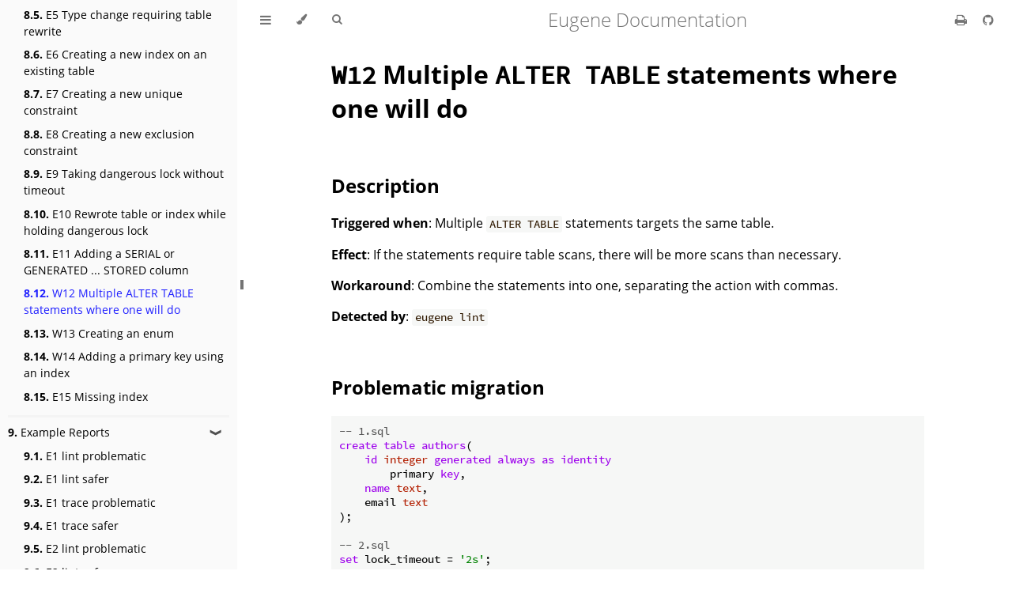

--- FILE ---
content_type: text/html
request_url: https://kaveland.no/eugene/hints/W12/
body_size: 3328
content:
<!DOCTYPE HTML>
<html lang="en" class="light sidebar-visible" dir="ltr">
    <head>
        <!-- Book generated using mdBook -->
        <meta charset="UTF-8">
        <title>W12 Multiple ALTER TABLE statements where one will do - Eugene Documentation</title>


        <!-- Custom HTML head -->
        <!-- Silly hack to fix non-loading assets at /eugene -->
        <script type="application/javascript">
            if (window.location.pathname === '/eugene') {
                window.location.pathname = '/eugene/';
            }
        </script>
        <!-- plausible.io is a privacy-friendly analytics, we want to count visitors to pages -->
        <script defer data-domain="kaveland.no" src="https://plausible.io/js/script.js"></script>
        <script src="https://unpkg.com/htmx.org@1.9.12"></script>
        

        <meta name="description" content="">
        <meta name="viewport" content="width=device-width, initial-scale=1">
        <meta name="theme-color" content="#ffffff">

        <link rel="icon" href="../../favicon.svg">
        <link rel="shortcut icon" href="../../favicon.png">
        <link rel="stylesheet" href="../../css/variables.css">
        <link rel="stylesheet" href="../../css/general.css">
        <link rel="stylesheet" href="../../css/chrome.css">
        <link rel="stylesheet" href="../../css/print.css" media="print">

        <!-- Fonts -->
        <link rel="stylesheet" href="../../FontAwesome/css/font-awesome.css">
        <link rel="stylesheet" href="../../fonts/fonts.css">

        <!-- Highlight.js Stylesheets -->
        <link rel="stylesheet" href="../../highlight.css">
        <link rel="stylesheet" href="../../tomorrow-night.css">
        <link rel="stylesheet" href="../../ayu-highlight.css">

        <!-- Custom theme stylesheets -->
        <link rel="stylesheet" href="../../theme/custom.css">


        <!-- Provide site root to javascript -->
        <script>
            var path_to_root = "../../";
            var default_theme = window.matchMedia("(prefers-color-scheme: dark)").matches ? "navy" : "light";
        </script>
        <!-- Start loading toc.js asap -->
        <script src="../../toc.js"></script>
    </head>
    <body>
    <div id="body-container">
        <!-- Work around some values being stored in localStorage wrapped in quotes -->
        <script>
            try {
                var theme = localStorage.getItem('mdbook-theme');
                var sidebar = localStorage.getItem('mdbook-sidebar');

                if (theme.startsWith('"') && theme.endsWith('"')) {
                    localStorage.setItem('mdbook-theme', theme.slice(1, theme.length - 1));
                }

                if (sidebar.startsWith('"') && sidebar.endsWith('"')) {
                    localStorage.setItem('mdbook-sidebar', sidebar.slice(1, sidebar.length - 1));
                }
            } catch (e) { }
        </script>

        <!-- Set the theme before any content is loaded, prevents flash -->
        <script>
            var theme;
            try { theme = localStorage.getItem('mdbook-theme'); } catch(e) { }
            if (theme === null || theme === undefined) { theme = default_theme; }
            const html = document.documentElement;
            html.classList.remove('light')
            html.classList.add(theme);
            html.classList.add("js");
        </script>

        <input type="checkbox" id="sidebar-toggle-anchor" class="hidden">

        <!-- Hide / unhide sidebar before it is displayed -->
        <script>
            var sidebar = null;
            var sidebar_toggle = document.getElementById("sidebar-toggle-anchor");
            if (document.body.clientWidth >= 1080) {
                try { sidebar = localStorage.getItem('mdbook-sidebar'); } catch(e) { }
                sidebar = sidebar || 'visible';
            } else {
                sidebar = 'hidden';
            }
            sidebar_toggle.checked = sidebar === 'visible';
            html.classList.remove('sidebar-visible');
            html.classList.add("sidebar-" + sidebar);
        </script>

        <nav id="sidebar" class="sidebar" aria-label="Table of contents">
            <!-- populated by js -->
            <mdbook-sidebar-scrollbox class="sidebar-scrollbox"></mdbook-sidebar-scrollbox>
            <noscript>
                <iframe class="sidebar-iframe-outer" src="../../toc.html"></iframe>
            </noscript>
            <div id="sidebar-resize-handle" class="sidebar-resize-handle">
                <div class="sidebar-resize-indicator"></div>
            </div>
        </nav>

        <div id="page-wrapper" class="page-wrapper">

            <div class="page">
                <div id="menu-bar-hover-placeholder"></div>
                <div id="menu-bar" class="menu-bar sticky">
                    <div class="left-buttons">
                        <label id="sidebar-toggle" class="icon-button" for="sidebar-toggle-anchor" title="Toggle Table of Contents" aria-label="Toggle Table of Contents" aria-controls="sidebar">
                            <i class="fa fa-bars"></i>
                        </label>
                        <button id="theme-toggle" class="icon-button" type="button" title="Change theme" aria-label="Change theme" aria-haspopup="true" aria-expanded="false" aria-controls="theme-list">
                            <i class="fa fa-paint-brush"></i>
                        </button>
                        <ul id="theme-list" class="theme-popup" aria-label="Themes" role="menu">
                            <li role="none"><button role="menuitem" class="theme" id="light">Light</button></li>
                            <li role="none"><button role="menuitem" class="theme" id="rust">Rust</button></li>
                            <li role="none"><button role="menuitem" class="theme" id="coal">Coal</button></li>
                            <li role="none"><button role="menuitem" class="theme" id="navy">Navy</button></li>
                            <li role="none"><button role="menuitem" class="theme" id="ayu">Ayu</button></li>
                        </ul>
                        <button id="search-toggle" class="icon-button" type="button" title="Search. (Shortkey: s)" aria-label="Toggle Searchbar" aria-expanded="false" aria-keyshortcuts="S" aria-controls="searchbar">
                            <i class="fa fa-search"></i>
                        </button>
                    </div>

                    <h1 class="menu-title">Eugene Documentation</h1>

                    <div class="right-buttons">
                        <a href="../../print.html" title="Print this book" aria-label="Print this book">
                            <i id="print-button" class="fa fa-print"></i>
                        </a>
                        <a href="https://github.com/kaaveland/eugene" title="Git repository" aria-label="Git repository">
                            <i id="git-repository-button" class="fa fa-github"></i>
                        </a>

                    </div>
                </div>

                <div id="search-wrapper" class="hidden">
                    <form id="searchbar-outer" class="searchbar-outer">
                        <input type="search" id="searchbar" name="searchbar" placeholder="Search this book ..." aria-controls="searchresults-outer" aria-describedby="searchresults-header">
                    </form>
                    <div id="searchresults-outer" class="searchresults-outer hidden">
                        <div id="searchresults-header" class="searchresults-header"></div>
                        <ul id="searchresults">
                        </ul>
                    </div>
                </div>

                <!-- Apply ARIA attributes after the sidebar and the sidebar toggle button are added to the DOM -->
                <script>
                    document.getElementById('sidebar-toggle').setAttribute('aria-expanded', sidebar === 'visible');
                    document.getElementById('sidebar').setAttribute('aria-hidden', sidebar !== 'visible');
                    Array.from(document.querySelectorAll('#sidebar a')).forEach(function(link) {
                        link.setAttribute('tabIndex', sidebar === 'visible' ? 0 : -1);
                    });
                </script>

                <div id="content" class="content">
                    <main>
                        <h1 id="w12-multiple-alter-table-statements-where-one-will-do"><a class="header" href="#w12-multiple-alter-table-statements-where-one-will-do"><code>W12</code> Multiple <code>ALTER TABLE</code> statements where one will do</a></h1>
<h2 id="description"><a class="header" href="#description">Description</a></h2>
<p><strong>Triggered when</strong>: Multiple <code>ALTER TABLE</code> statements targets the same table.</p>
<p><strong>Effect</strong>: If the statements require table scans, there will be more scans than necessary.</p>
<p><strong>Workaround</strong>: Combine the statements into one, separating the action with commas.</p>
<p><strong>Detected by</strong>: <code>eugene lint</code></p>
<h2 id="problematic-migration"><a class="header" href="#problematic-migration">Problematic migration</a></h2>
<pre><code class="language-sql">-- 1.sql
create table authors(
    id integer generated always as identity
        primary key,
    name text,
    email text
);

-- 2.sql
set lock_timeout = '2s';
alter table authors
    alter column name set not null;
-- eugene: ignore E2, E4
alter table authors
    alter column email set not null;
</code></pre>
<h2 id="safer-migration"><a class="header" href="#safer-migration">Safer migration</a></h2>
<pre><code class="language-sql">-- 1.sql
create table authors(
    id integer generated always as identity
        primary key,
    name text,
    email text
);

-- 2.sql
set lock_timeout = '2s';
-- eugene: ignore E2
alter table authors
  alter column name set not null,
  alter column email set not null;
</code></pre>
<h2 id="eugene-report-examples"><a class="header" href="#eugene-report-examples">Eugene report examples</a></h2>
<ul>
<li><a href="unsafe_lint.html">Problem linted by Eugene</a></li>
<li><a href="unsafe_trace.html">Problem traced by Eugene</a></li>
<li><a href="safer_trace.html">Fix linted by Eugene</a></li>
<li><a href="safer_trace.html">Fix traced by Eugene</a></li>
</ul>

                    </main>

                    <nav class="nav-wrapper" aria-label="Page navigation">
                        <!-- Mobile navigation buttons -->
                            <a rel="prev" href="../../hints/E11/index.html" class="mobile-nav-chapters previous" title="Previous chapter" aria-label="Previous chapter" aria-keyshortcuts="Left">
                                <i class="fa fa-angle-left"></i>
                            </a>

                            <a rel="next prefetch" href="../../hints/W13/index.html" class="mobile-nav-chapters next" title="Next chapter" aria-label="Next chapter" aria-keyshortcuts="Right">
                                <i class="fa fa-angle-right"></i>
                            </a>

                        <div style="clear: both"></div>
                    </nav>
                </div>
            </div>

            <nav class="nav-wide-wrapper" aria-label="Page navigation">
                    <a rel="prev" href="../../hints/E11/index.html" class="nav-chapters previous" title="Previous chapter" aria-label="Previous chapter" aria-keyshortcuts="Left">
                        <i class="fa fa-angle-left"></i>
                    </a>

                    <a rel="next prefetch" href="../../hints/W13/index.html" class="nav-chapters next" title="Next chapter" aria-label="Next chapter" aria-keyshortcuts="Right">
                        <i class="fa fa-angle-right"></i>
                    </a>
            </nav>

        </div>




        <script>
            window.playground_copyable = true;
        </script>


        <script src="../../elasticlunr.min.js"></script>
        <script src="../../mark.min.js"></script>
        <script src="../../searcher.js"></script>

        <script src="../../clipboard.min.js"></script>
        <script src="../../highlight.js"></script>
        <script src="../../book.js"></script>

        <!-- Custom JS scripts -->


    </div>
    </body>
</html>


--- FILE ---
content_type: text/css
request_url: https://kaveland.no/eugene/css/general.css
body_size: 1672
content:
/* Base styles and content styles */

:root {
    /* Browser default font-size is 16px, this way 1 rem = 10px */
    font-size: 62.5%;
    color-scheme: var(--color-scheme);
}

html {
    font-family: "Open Sans", sans-serif;
    color: var(--fg);
    background-color: var(--bg);
    text-size-adjust: none;
    -webkit-text-size-adjust: none;
}

body {
    margin: 0;
    font-size: 1.6rem;
    overflow-x: hidden;
}

code {
    font-family: var(--mono-font) !important;
    font-size: var(--code-font-size);
    direction: ltr !important;
}

/* make long words/inline code not x overflow */
main {
    overflow-wrap: break-word;
}

/* make wide tables scroll if they overflow */
.table-wrapper {
    overflow-x: auto;
}

/* Don't change font size in headers. */
h1 code, h2 code, h3 code, h4 code, h5 code, h6 code {
    font-size: unset;
}

.left { float: left; }
.right { float: right; }
.boring { opacity: 0.6; }
.hide-boring .boring { display: none; }
.hidden { display: none !important; }

h2, h3 { margin-block-start: 2.5em; }
h4, h5 { margin-block-start: 2em; }

.header + .header h3,
.header + .header h4,
.header + .header h5 {
    margin-block-start: 1em;
}

h1:target::before,
h2:target::before,
h3:target::before,
h4:target::before,
h5:target::before,
h6:target::before {
    display: inline-block;
    content: "»";
    margin-inline-start: -30px;
    width: 30px;
}

/* This is broken on Safari as of version 14, but is fixed
   in Safari Technology Preview 117 which I think will be Safari 14.2.
   https://bugs.webkit.org/show_bug.cgi?id=218076
*/
:target {
    /* Safari does not support logical properties */
    scroll-margin-top: calc(var(--menu-bar-height) + 0.5em);
}

.page {
    outline: 0;
    padding: 0 var(--page-padding);
    margin-block-start: calc(0px - var(--menu-bar-height)); /* Compensate for the #menu-bar-hover-placeholder */
}
.page-wrapper {
    box-sizing: border-box;
    background-color: var(--bg);
}
.no-js .page-wrapper,
.js:not(.sidebar-resizing) .page-wrapper {
    transition: margin-left 0.3s ease, transform 0.3s ease; /* Animation: slide away */
}
[dir=rtl] .js:not(.sidebar-resizing) .page-wrapper {
    transition: margin-right 0.3s ease, transform 0.3s ease; /* Animation: slide away */
}

.content {
    overflow-y: auto;
    padding: 0 5px 50px 5px;
}
.content main {
    margin-inline-start: auto;
    margin-inline-end: auto;
    max-width: var(--content-max-width);
}
.content p { line-height: 1.45em; }
.content ol { line-height: 1.45em; }
.content ul { line-height: 1.45em; }
.content a { text-decoration: none; }
.content a:hover { text-decoration: underline; }
.content img, .content video { max-width: 100%; }
.content .header:link,
.content .header:visited {
    color: var(--fg);
}
.content .header:link,
.content .header:visited:hover {
    text-decoration: none;
}

table {
    margin: 0 auto;
    border-collapse: collapse;
}
table td {
    padding: 3px 20px;
    border: 1px var(--table-border-color) solid;
}
table thead {
    background: var(--table-header-bg);
}
table thead td {
    font-weight: 700;
    border: none;
}
table thead th {
    padding: 3px 20px;
}
table thead tr {
    border: 1px var(--table-header-bg) solid;
}
/* Alternate background colors for rows */
table tbody tr:nth-child(2n) {
    background: var(--table-alternate-bg);
}


blockquote {
    margin: 20px 0;
    padding: 0 20px;
    color: var(--fg);
    background-color: var(--quote-bg);
    border-block-start: .1em solid var(--quote-border);
    border-block-end: .1em solid var(--quote-border);
}

.warning {
    margin: 20px;
    padding: 0 20px;
    border-inline-start: 2px solid var(--warning-border);
}

.warning:before {
    position: absolute;
    width: 3rem;
    height: 3rem;
    margin-inline-start: calc(-1.5rem - 21px);
    content: "ⓘ";
    text-align: center;
    background-color: var(--bg);
    color: var(--warning-border);
    font-weight: bold;
    font-size: 2rem;
}

blockquote .warning:before {
    background-color: var(--quote-bg);
}

kbd {
    background-color: var(--table-border-color);
    border-radius: 4px;
    border: solid 1px var(--theme-popup-border);
    box-shadow: inset 0 -1px 0 var(--theme-hover);
    display: inline-block;
    font-size: var(--code-font-size);
    font-family: var(--mono-font);
    line-height: 10px;
    padding: 4px 5px;
    vertical-align: middle;
}

sup {
    /* Set the line-height for superscript and footnote references so that there
       isn't an awkward space appearing above lines that contain the footnote.

       See https://github.com/rust-lang/mdBook/pull/2443#discussion_r1813773583
       for an explanation.
    */
    line-height: 0;
}

:not(.footnote-definition) + .footnote-definition {
    margin-block-start: 2em;
}
.footnote-definition:not(:has(+ .footnote-definition)) {
    margin-block-end: 2em;
}
.footnote-definition {
    font-size: 0.9em;
    margin: 0.5em 0;
}
.footnote-definition p {
    display: inline;
}

.tooltiptext {
    position: absolute;
    visibility: hidden;
    color: #fff;
    background-color: #333;
    transform: translateX(-50%); /* Center by moving tooltip 50% of its width left */
    left: -8px; /* Half of the width of the icon */
    top: -35px;
    font-size: 0.8em;
    text-align: center;
    border-radius: 6px;
    padding: 5px 8px;
    margin: 5px;
    z-index: 1000;
}
.tooltipped .tooltiptext {
    visibility: visible;
}

.chapter li.part-title {
    color: var(--sidebar-fg);
    margin: 5px 0px;
    font-weight: bold;
}

.result-no-output {
    font-style: italic;
}


--- FILE ---
content_type: text/css
request_url: https://kaveland.no/eugene/theme/custom.css
body_size: -102
content:
.float-left {
    float: left;
    margin: 1rem;
}

.float-right {
    float: right;
    margin: 1rem;
}

.full-width {
    width: 100%;
    padding: 1rem;
}

.button-cta {
    padding: 0.5rem;
    font-size: 18px;
}

.sql-playground {
    width: 100%;
    height: 300px;
    padding: 1rem;
}

--- FILE ---
content_type: application/javascript
request_url: https://kaveland.no/eugene/toc.js
body_size: 2152
content:
// Populate the sidebar
//
// This is a script, and not included directly in the page, to control the total size of the book.
// The TOC contains an entry for each page, so if each page includes a copy of the TOC,
// the total size of the page becomes O(n**2).
class MDBookSidebarScrollbox extends HTMLElement {
    constructor() {
        super();
    }
    connectedCallback() {
        this.innerHTML = '<ol class="chapter"><li class="chapter-item expanded "><a href="introduction.html"><strong aria-hidden="true">1.</strong> Introduction</a></li><li class="chapter-item expanded "><a href="lint.html"><strong aria-hidden="true">2.</strong> eugene lint</a></li><li class="chapter-item expanded "><a href="trace.html"><strong aria-hidden="true">3.</strong> eugene trace</a></li><li class="chapter-item expanded "><a href="ignores.html"><strong aria-hidden="true">4.</strong> Ignoring hints</a></li><li class="chapter-item expanded "><a href="web.html"><strong aria-hidden="true">5.</strong> eugene web</a></li><li class="chapter-item expanded "><a href="actions.html"><strong aria-hidden="true">6.</strong> Running in GitHub Actions</a></li><li class="chapter-item expanded "><a href="gitlab.html"><strong aria-hidden="true">7.</strong> Running in GitLab CI</a></li><li class="chapter-item expanded "><a href="hints.html"><strong aria-hidden="true">8.</strong> Hint reference</a><a class="toggle"><div>❱</div></a></li><li><ol class="section"><li class="chapter-item "><a href="hints/E1/index.html"><strong aria-hidden="true">8.1.</strong> E1 Validating table with a new constraint</a></li><li class="chapter-item "><a href="hints/E2/index.html"><strong aria-hidden="true">8.2.</strong> E2 Validating table with a new NOT NULL column</a></li><li class="chapter-item "><a href="hints/E3/index.html"><strong aria-hidden="true">8.3.</strong> E3 Add a new JSON column</a></li><li class="chapter-item "><a href="hints/E4/index.html"><strong aria-hidden="true">8.4.</strong> E4 Running more statements after taking AccessExclusiveLock</a></li><li class="chapter-item "><a href="hints/E5/index.html"><strong aria-hidden="true">8.5.</strong> E5 Type change requiring table rewrite</a></li><li class="chapter-item "><a href="hints/E6/index.html"><strong aria-hidden="true">8.6.</strong> E6 Creating a new index on an existing table</a></li><li class="chapter-item "><a href="hints/E7/index.html"><strong aria-hidden="true">8.7.</strong> E7 Creating a new unique constraint</a></li><li class="chapter-item "><a href="hints/E8/index.html"><strong aria-hidden="true">8.8.</strong> E8 Creating a new exclusion constraint</a></li><li class="chapter-item "><a href="hints/E9/index.html"><strong aria-hidden="true">8.9.</strong> E9 Taking dangerous lock without timeout</a></li><li class="chapter-item "><a href="hints/E10/index.html"><strong aria-hidden="true">8.10.</strong> E10 Rewrote table or index while holding dangerous lock</a></li><li class="chapter-item "><a href="hints/E11/index.html"><strong aria-hidden="true">8.11.</strong> E11 Adding a SERIAL or GENERATED ... STORED column</a></li><li class="chapter-item "><a href="hints/W12/index.html"><strong aria-hidden="true">8.12.</strong> W12 Multiple ALTER TABLE statements where one will do</a></li><li class="chapter-item "><a href="hints/W13/index.html"><strong aria-hidden="true">8.13.</strong> W13 Creating an enum</a></li><li class="chapter-item "><a href="hints/W14/index.html"><strong aria-hidden="true">8.14.</strong> W14 Adding a primary key using an index</a></li><li class="chapter-item "><a href="hints/E15/index.html"><strong aria-hidden="true">8.15.</strong> E15 Missing index</a></li></ol></li><li class="chapter-item expanded "><li class="spacer"></li><li class="chapter-item expanded "><a href="hints/examples.html"><strong aria-hidden="true">9.</strong> Example Reports</a><a class="toggle"><div>❱</div></a></li><li><ol class="section"><li class="chapter-item "><a href="hints/E1/unsafe_lint.html"><strong aria-hidden="true">9.1.</strong> E1 lint problematic</a></li><li class="chapter-item "><a href="hints/E1/safer_lint.html"><strong aria-hidden="true">9.2.</strong> E1 lint safer</a></li><li class="chapter-item "><a href="hints/E1/unsafe_trace.html"><strong aria-hidden="true">9.3.</strong> E1 trace problematic</a></li><li class="chapter-item "><a href="hints/E1/safer_trace.html"><strong aria-hidden="true">9.4.</strong> E1 trace safer</a></li><li class="chapter-item "><a href="hints/E2/unsafe_lint.html"><strong aria-hidden="true">9.5.</strong> E2 lint problematic</a></li><li class="chapter-item "><a href="hints/E2/safer_lint.html"><strong aria-hidden="true">9.6.</strong> E2 lint safer</a></li><li class="chapter-item "><a href="hints/E2/unsafe_trace.html"><strong aria-hidden="true">9.7.</strong> E2 trace problematic</a></li><li class="chapter-item "><a href="hints/E2/safer_trace.html"><strong aria-hidden="true">9.8.</strong> E2 trace safer</a></li><li class="chapter-item "><a href="hints/E3/unsafe_lint.html"><strong aria-hidden="true">9.9.</strong> E3 lint problematic</a></li><li class="chapter-item "><a href="hints/E3/safer_lint.html"><strong aria-hidden="true">9.10.</strong> E3 lint safer</a></li><li class="chapter-item "><a href="hints/E3/unsafe_trace.html"><strong aria-hidden="true">9.11.</strong> E3 trace problematic</a></li><li class="chapter-item "><a href="hints/E3/safer_trace.html"><strong aria-hidden="true">9.12.</strong> E3 trace safer</a></li><li class="chapter-item "><a href="hints/E4/unsafe_lint.html"><strong aria-hidden="true">9.13.</strong> E4 lint problematic</a></li><li class="chapter-item "><a href="hints/E4/safer_lint.html"><strong aria-hidden="true">9.14.</strong> E4 lint safer</a></li><li class="chapter-item "><a href="hints/E4/unsafe_trace.html"><strong aria-hidden="true">9.15.</strong> E4 trace problematic</a></li><li class="chapter-item "><a href="hints/E4/safer_trace.html"><strong aria-hidden="true">9.16.</strong> E4 trace safer</a></li><li class="chapter-item "><a href="hints/E5/unsafe_lint.html"><strong aria-hidden="true">9.17.</strong> E5 lint problematic</a></li><li class="chapter-item "><a href="hints/E5/safer_lint.html"><strong aria-hidden="true">9.18.</strong> E5 lint safer</a></li><li class="chapter-item "><a href="hints/E5/unsafe_trace.html"><strong aria-hidden="true">9.19.</strong> E5 trace problematic</a></li><li class="chapter-item "><a href="hints/E5/safer_trace.html"><strong aria-hidden="true">9.20.</strong> E5 trace safer</a></li><li class="chapter-item "><a href="hints/E6/unsafe_lint.html"><strong aria-hidden="true">9.21.</strong> E6 lint problematic</a></li><li class="chapter-item "><a href="hints/E6/safer_lint.html"><strong aria-hidden="true">9.22.</strong> E6 lint safer</a></li><li class="chapter-item "><a href="hints/E6/unsafe_trace.html"><strong aria-hidden="true">9.23.</strong> E6 trace problematic</a></li><li class="chapter-item "><a href="hints/E6/safer_trace.html"><strong aria-hidden="true">9.24.</strong> E6 trace safer</a></li><li class="chapter-item "><a href="hints/E7/unsafe_lint.html"><strong aria-hidden="true">9.25.</strong> E7 lint problematic</a></li><li class="chapter-item "><a href="hints/E7/safer_lint.html"><strong aria-hidden="true">9.26.</strong> E7 lint safer</a></li><li class="chapter-item "><a href="hints/E7/unsafe_trace.html"><strong aria-hidden="true">9.27.</strong> E7 trace problematic</a></li><li class="chapter-item "><a href="hints/E7/safer_trace.html"><strong aria-hidden="true">9.28.</strong> E7 trace safer</a></li><li class="chapter-item "><a href="hints/E8/unsafe_lint.html"><strong aria-hidden="true">9.29.</strong> E8 lint problematic</a></li><li class="chapter-item "><a href="hints/E8/unsafe_trace.html"><strong aria-hidden="true">9.30.</strong> E8 trace problematic</a></li><li class="chapter-item "><a href="hints/E9/unsafe_lint.html"><strong aria-hidden="true">9.31.</strong> E9 lint problematic</a></li><li class="chapter-item "><a href="hints/E9/safer_lint.html"><strong aria-hidden="true">9.32.</strong> E9 lint safer</a></li><li class="chapter-item "><a href="hints/E9/unsafe_trace.html"><strong aria-hidden="true">9.33.</strong> E9 trace problematic</a></li><li class="chapter-item "><a href="hints/E9/safer_trace.html"><strong aria-hidden="true">9.34.</strong> E9 trace safer</a></li><li class="chapter-item "><a href="hints/E10/unsafe_lint.html"><strong aria-hidden="true">9.35.</strong> E10 lint problematic</a></li><li class="chapter-item "><a href="hints/E10/safer_lint.html"><strong aria-hidden="true">9.36.</strong> E10 lint safer</a></li><li class="chapter-item "><a href="hints/E10/unsafe_trace.html"><strong aria-hidden="true">9.37.</strong> E10 trace problematic</a></li><li class="chapter-item "><a href="hints/E10/safer_trace.html"><strong aria-hidden="true">9.38.</strong> E10 trace safer</a></li><li class="chapter-item "><a href="hints/E11/unsafe_lint.html"><strong aria-hidden="true">9.39.</strong> E11 lint problematic</a></li><li class="chapter-item "><a href="hints/E11/unsafe_trace.html"><strong aria-hidden="true">9.40.</strong> E11 trace problematic</a></li><li class="chapter-item "><a href="hints/W12/unsafe_lint.html"><strong aria-hidden="true">9.41.</strong> W12 lint problematic</a></li><li class="chapter-item "><a href="hints/W12/safer_lint.html"><strong aria-hidden="true">9.42.</strong> W12 lint safer</a></li><li class="chapter-item "><a href="hints/W12/unsafe_trace.html"><strong aria-hidden="true">9.43.</strong> W12 trace problematic</a></li><li class="chapter-item "><a href="hints/W12/safer_trace.html"><strong aria-hidden="true">9.44.</strong> W12 trace safer</a></li><li class="chapter-item "><a href="hints/W13/unsafe_lint.html"><strong aria-hidden="true">9.45.</strong> W13 lint problematic</a></li><li class="chapter-item "><a href="hints/W13/safer_lint.html"><strong aria-hidden="true">9.46.</strong> W13 lint safer</a></li><li class="chapter-item "><a href="hints/W13/unsafe_trace.html"><strong aria-hidden="true">9.47.</strong> W13 trace problematic</a></li><li class="chapter-item "><a href="hints/W13/safer_trace.html"><strong aria-hidden="true">9.48.</strong> W13 trace safer</a></li><li class="chapter-item "><a href="hints/W14/unsafe_lint.html"><strong aria-hidden="true">9.49.</strong> W14 lint problematic</a></li><li class="chapter-item "><a href="hints/W14/safer_lint.html"><strong aria-hidden="true">9.50.</strong> W14 lint safer</a></li><li class="chapter-item "><a href="hints/W14/unsafe_trace.html"><strong aria-hidden="true">9.51.</strong> W14 trace problematic</a></li><li class="chapter-item "><a href="hints/W14/safer_trace.html"><strong aria-hidden="true">9.52.</strong> W14 trace safer</a></li><li class="chapter-item "><a href="hints/E15/unsafe_lint.html"><strong aria-hidden="true">9.53.</strong> E15 lint problematic</a></li><li class="chapter-item "><a href="hints/E15/safer_lint.html"><strong aria-hidden="true">9.54.</strong> E15 lint safer</a></li><li class="chapter-item "><a href="hints/E15/unsafe_trace.html"><strong aria-hidden="true">9.55.</strong> E15 trace problematic</a></li><li class="chapter-item "><a href="hints/E15/safer_trace.html"><strong aria-hidden="true">9.56.</strong> E15 trace safer</a></li></ol></li></ol>';
        // Set the current, active page, and reveal it if it's hidden
        let current_page = document.location.href.toString().split("#")[0];
        if (current_page.endsWith("/")) {
            current_page += "index.html";
        }
        var links = Array.prototype.slice.call(this.querySelectorAll("a"));
        var l = links.length;
        for (var i = 0; i < l; ++i) {
            var link = links[i];
            var href = link.getAttribute("href");
            if (href && !href.startsWith("#") && !/^(?:[a-z+]+:)?\/\//.test(href)) {
                link.href = path_to_root + href;
            }
            // The "index" page is supposed to alias the first chapter in the book.
            if (link.href === current_page || (i === 0 && path_to_root === "" && current_page.endsWith("/index.html"))) {
                link.classList.add("active");
                var parent = link.parentElement;
                if (parent && parent.classList.contains("chapter-item")) {
                    parent.classList.add("expanded");
                }
                while (parent) {
                    if (parent.tagName === "LI" && parent.previousElementSibling) {
                        if (parent.previousElementSibling.classList.contains("chapter-item")) {
                            parent.previousElementSibling.classList.add("expanded");
                        }
                    }
                    parent = parent.parentElement;
                }
            }
        }
        // Track and set sidebar scroll position
        this.addEventListener('click', function(e) {
            if (e.target.tagName === 'A') {
                sessionStorage.setItem('sidebar-scroll', this.scrollTop);
            }
        }, { passive: true });
        var sidebarScrollTop = sessionStorage.getItem('sidebar-scroll');
        sessionStorage.removeItem('sidebar-scroll');
        if (sidebarScrollTop) {
            // preserve sidebar scroll position when navigating via links within sidebar
            this.scrollTop = sidebarScrollTop;
        } else {
            // scroll sidebar to current active section when navigating via "next/previous chapter" buttons
            var activeSection = document.querySelector('#sidebar .active');
            if (activeSection) {
                activeSection.scrollIntoView({ block: 'center' });
            }
        }
        // Toggle buttons
        var sidebarAnchorToggles = document.querySelectorAll('#sidebar a.toggle');
        function toggleSection(ev) {
            ev.currentTarget.parentElement.classList.toggle('expanded');
        }
        Array.from(sidebarAnchorToggles).forEach(function (el) {
            el.addEventListener('click', toggleSection);
        });
    }
}
window.customElements.define("mdbook-sidebar-scrollbox", MDBookSidebarScrollbox);
